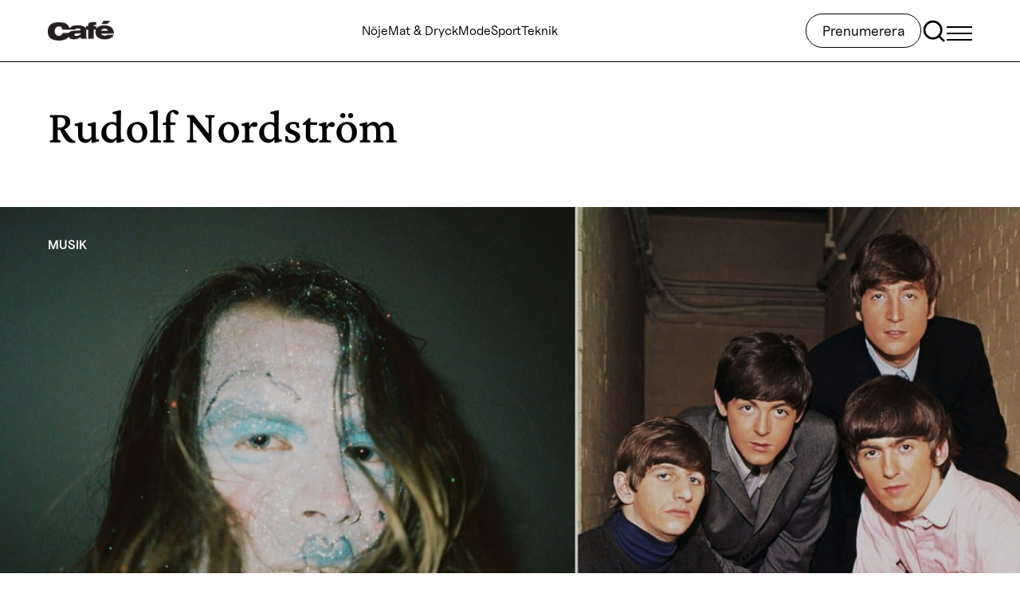

--- FILE ---
content_type: text/html; charset=utf-8
request_url: https://www.google.com/recaptcha/api2/aframe
body_size: -89
content:
<!DOCTYPE HTML><html><head><meta http-equiv="content-type" content="text/html; charset=UTF-8"></head><body><script nonce="LOghLfq3_3vSAn-ahg260w">/** Anti-fraud and anti-abuse applications only. See google.com/recaptcha */ try{var clients={'sodar':'https://pagead2.googlesyndication.com/pagead/sodar?'};window.addEventListener("message",function(a){try{if(a.source===window.parent){var b=JSON.parse(a.data);var c=clients[b['id']];if(c){var d=document.createElement('img');d.src=c+b['params']+'&rc='+(localStorage.getItem("rc::a")?sessionStorage.getItem("rc::b"):"");window.document.body.appendChild(d);sessionStorage.setItem("rc::e",parseInt(sessionStorage.getItem("rc::e")||0)+1);localStorage.setItem("rc::h",'1767202402366');}}}catch(b){}});window.parent.postMessage("_grecaptcha_ready", "*");}catch(b){}</script></body></html>

--- FILE ---
content_type: application/javascript; charset=utf-8
request_url: https://fundingchoicesmessages.google.com/f/AGSKWxViUx7QhmdXbLNaUA4jxEB2nrtN_RHkK1ToSJ6tjFoAGlzmnLn-THrs4Wtwx7HfY51CSp-kmNXnmc10tg2w7_lWN9A4M5OOCSgvorGXUDDuYvhIPxzSqitHrLSxbeoBi-yAHKFnbf17_DxMgjE8Qxzes-enPTEnrF3-QF-ZtDHm0F0ky_tU8VCouBQR/_&smallad=/advertisements-/advert37./CoastMarketplaceAdCategoriesAuctionsEstateGarageSales?/dfpload.js
body_size: -1288
content:
window['ec303ed9-b132-47ea-b0bd-20cad1572d6a'] = true;